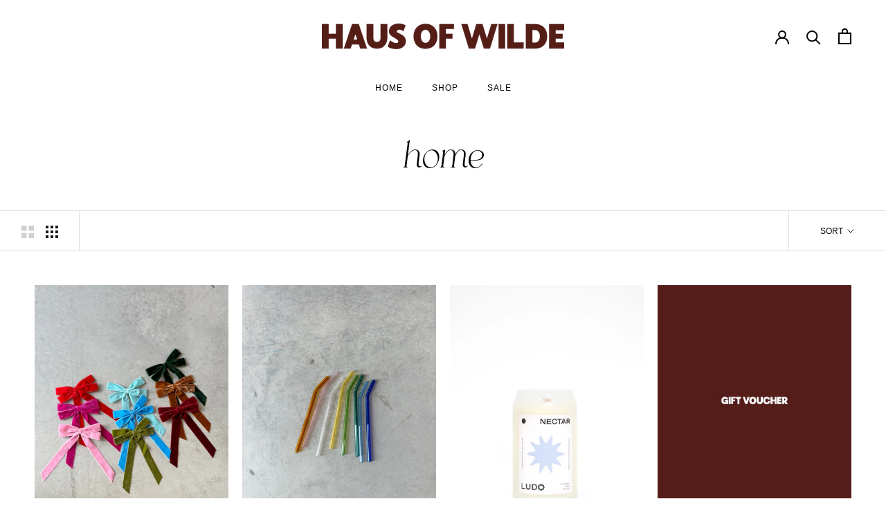

--- FILE ---
content_type: text/css
request_url: https://hausofwilde.co/cdn/shop/t/10/assets/theme.scss.css?v=98818984637256339561744589734
body_size: -97
content:
.Heading,.Button{font-family:sweet sans pro,sans-serif;font-weight:400;font-style:normal}p,span,a,label,input,div,ul,li{font-family:sweet sans pro,sans-serif;font-weight:400;font-style:normal;letter-spacing:1px!important;line-height:1.4;font-size:15px}@media screen and (max-width: 800px){p,span,a,label,input,div,ul,li{font-size:14px}}.Footer__Aside{margin-top:20px!important}.Header__Wrapper{height:150px}.Header__Wrapper .Header__MainNav{height:50px;display:flex;flex-direction:row;align-items:center;justify-content:center;padding:0}.Header__Wrapper .Header__MainNav .HorizontalList{display:flex;flex-direction:row;align-items:center;height:100%}.Header__Wrapper .Header__MainNav .HorizontalList .HorizontalList__Item.is-active a{font-weight:700}.Header__Wrapper .Header__MainNav .HorizontalList .Header__LinkSpacer{display:none}.Section--ImageDivider{display:flex;flex-direction:column-reverse}.Section--ImageDivider .TestimonialNav{margin-top:0!important}.Section--ImageDivider img{margin-top:0;margin-bottom:54px}#shopify-section-featured-collections .Section .TabPanel .ProductListWrapper{overflow:hidden;max-width:1100px;margin:0 auto}@media (min-width: 1008px){#shopify-section-featured-collections .Section .TabPanel .ProductListWrapper{height:380px}}#shopify-section-featured-collections .Section .TabPanel .ProductListWrapper .ProductList{position:relative}@media (min-width: 1008px){#shopify-section-featured-collections .Section .TabPanel .ProductListWrapper .ProductList{left:20px}}#shopify-section-featured-collections .Section .TabPanel .ProductListWrapper .ProductList .Grid__Cell{padding-left:20px;padding-top:20px;padding-bottom:20px}#shopify-section-featured-collections .Section .SectionFooter{margin-top:30px!important}#infiniteoptions-container>div{margin-top:1em;margin-bottom:1em}#infiniteoptions-container .spb-label-tooltip{margin-bottom:6px}#infiniteoptions-container .spb-label-tooltip label{text-transform:uppercase;padding-left:3px}#infiniteoptions-container input:not(label){position:relative;width:100%;text-align:left;padding:10px 28px 10px 14px;border:1px solid var(--border-color)}#infiniteoptions-container input::placeholder{opacity:.6;transition:opacity .3s ease-in-out}#infiniteoptions-container input:focus::placeholder{opacity:0}
/*# sourceMappingURL=/cdn/shop/t/10/assets/theme.scss.css.map?v=98818984637256339561744589734 */


--- FILE ---
content_type: text/javascript
request_url: https://hausofwilde.co/cdn/shop/t/10/assets/custom.js?v=183944157590872491501646284062
body_size: -619
content:
//# sourceMappingURL=/cdn/shop/t/10/assets/custom.js.map?v=183944157590872491501646284062
